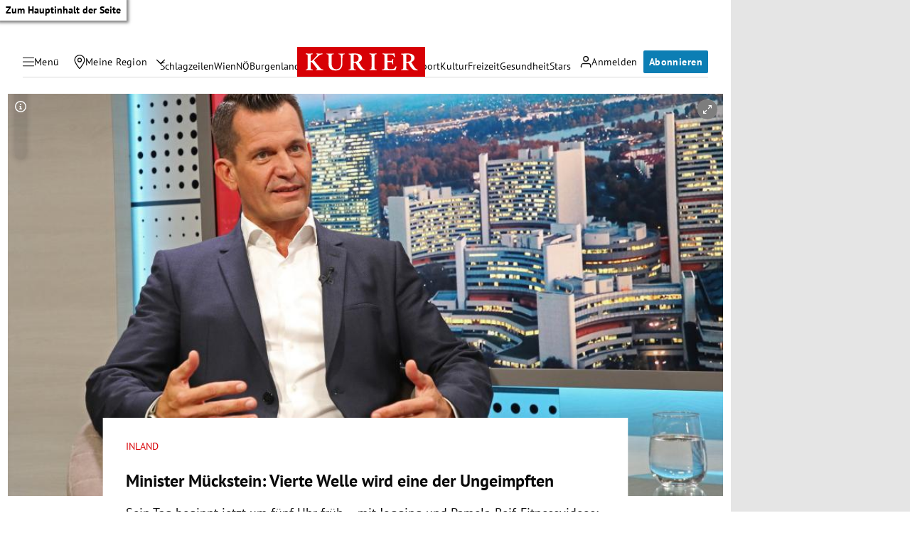

--- FILE ---
content_type: application/javascript; charset=utf-8
request_url: https://fundingchoicesmessages.google.com/f/AGSKWxX277vZbftizgEAeV4FYdlRG8WVVvezQ1Roxbd3VbloKiX1gEEtUv-vmwt0PSzicD_OAKCT56fKaSUKttoj0-zZHMYn0nq2ZYL2bflV6m5LNtajQIRRlGN4bF1T2pa74WVLKZoX5Q==?fccs=W251bGwsbnVsbCxudWxsLG51bGwsbnVsbCxudWxsLFsxNzY4ODUxNjc2LDU1ODAwMDAwMF0sbnVsbCxudWxsLG51bGwsW251bGwsWzcsNl0sbnVsbCxudWxsLG51bGwsbnVsbCxudWxsLG51bGwsbnVsbCxudWxsLG51bGwsMV0sImh0dHBzOi8va3VyaWVyLmF0L3BvbGl0aWsvaW5sYW5kL21pbmlzdGVyLW11ZWNrc3RlaW4tbWl0LWltcGZmb3J0c2Nocml0dC1uaWNodC16dWZyaWVkZW4vNDAxNDg0MDI4IixudWxsLFtbOCwiTTlsa3pVYVpEc2ciXSxbOSwiZW4tVVMiXSxbMTYsIlsxLDEsMV0iXSxbMTksIjIiXSxbMTcsIlswXSJdLFsyNCwiIl0sWzI5LCJmYWxzZSJdXV0
body_size: 109
content:
if (typeof __googlefc.fcKernelManager.run === 'function') {"use strict";this.default_ContributorServingResponseClientJs=this.default_ContributorServingResponseClientJs||{};(function(_){var window=this;
try{
var np=function(a){this.A=_.t(a)};_.u(np,_.J);var op=function(a){this.A=_.t(a)};_.u(op,_.J);op.prototype.getWhitelistStatus=function(){return _.F(this,2)};var pp=function(a){this.A=_.t(a)};_.u(pp,_.J);var qp=_.Zc(pp),rp=function(a,b,c){this.B=a;this.j=_.A(b,np,1);this.l=_.A(b,_.Nk,3);this.F=_.A(b,op,4);a=this.B.location.hostname;this.D=_.Dg(this.j,2)&&_.O(this.j,2)!==""?_.O(this.j,2):a;a=new _.Og(_.Ok(this.l));this.C=new _.bh(_.q.document,this.D,a);this.console=null;this.o=new _.jp(this.B,c,a)};
rp.prototype.run=function(){if(_.O(this.j,3)){var a=this.C,b=_.O(this.j,3),c=_.dh(a),d=new _.Ug;b=_.fg(d,1,b);c=_.C(c,1,b);_.hh(a,c)}else _.eh(this.C,"FCNEC");_.lp(this.o,_.A(this.l,_.Ae,1),this.l.getDefaultConsentRevocationText(),this.l.getDefaultConsentRevocationCloseText(),this.l.getDefaultConsentRevocationAttestationText(),this.D);_.mp(this.o,_.F(this.F,1),this.F.getWhitelistStatus());var e;a=(e=this.B.googlefc)==null?void 0:e.__executeManualDeployment;a!==void 0&&typeof a==="function"&&_.Qo(this.o.G,
"manualDeploymentApi")};var sp=function(){};sp.prototype.run=function(a,b,c){var d;return _.v(function(e){d=qp(b);(new rp(a,d,c)).run();return e.return({})})};_.Rk(7,new sp);
}catch(e){_._DumpException(e)}
}).call(this,this.default_ContributorServingResponseClientJs);
// Google Inc.

//# sourceURL=/_/mss/boq-content-ads-contributor/_/js/k=boq-content-ads-contributor.ContributorServingResponseClientJs.en_US.M9lkzUaZDsg.es5.O/d=1/exm=ad_blocking_detection_executable,kernel_loader,loader_js_executable/ed=1/rs=AJlcJMzanTQvnnVdXXtZinnKRQ21NfsPog/m=cookie_refresh_executable
__googlefc.fcKernelManager.run('\x5b\x5b\x5b7,\x22\x5b\x5bnull,\\\x22kurier.at\\\x22,\\\x22AKsRol9R2wcC-FGx8lbSSvcxUpFZhzVdsrgJZKi9sIIzT48Cn7z9nYcIBRhmyRVvBkpcmSJiiAZ22lIKyOSvZL8ERpZXPjha62s89B0U3sTEVQpzJs98fS0W7WOyA-S_QScLgGZcV7Y0TGaTTzx89L_F-bWSwIu4xg\\\\u003d\\\\u003d\\\x22\x5d,null,\x5b\x5bnull,null,null,\\\x22https:\/\/fundingchoicesmessages.google.com\/f\/AGSKWxU4fX_qEZFBwOPlEUePjK8Cpcvh9Azq8HSg6Z1rdG_Yo1qMGTHu65hSoqpEqUpKr8Vbqj62zXAZh_O8Tus3Y4noWXSbwnYZZSEa_lWXfnl11n2Poog_HtTf101GwE9JgAyktt_cIg\\\\u003d\\\\u003d\\\x22\x5d,null,null,\x5bnull,null,null,\\\x22https:\/\/fundingchoicesmessages.google.com\/el\/AGSKWxUukNHr3nw0VrToySXap3lGlyCNS0-SwBO1mqY3HaHsoDuAGFmEXsqEaBshUs9U0pF_r58si3Kkp1-896CyKK4_Jdvst-Blpi0d4flPa4_NjGqV3WxtzTd6K5Ta5pbUMAcBvUSRFg\\\\u003d\\\\u003d\\\x22\x5d,null,\x5bnull,\x5b7,6\x5d,null,null,null,null,null,null,null,null,null,1\x5d\x5d,\x5b3,1\x5d\x5d\x22\x5d\x5d,\x5bnull,null,null,\x22https:\/\/fundingchoicesmessages.google.com\/f\/AGSKWxW3HyGyI4sjsn9fH5GH1H_xeckdX1Y_HrOPGnqTh4RKlKFr8dihogHASZB1Zm1oLQ5WAN5i_QXbBtUDMqrm7kDwln1UM9HxB2H7v-AEhYcpA91hic08iPTBJ2IU5pWC4ToZMpAT4A\\u003d\\u003d\x22\x5d\x5d');}

--- FILE ---
content_type: application/javascript; charset=utf-8
request_url: https://fundingchoicesmessages.google.com/f/AGSKWxUpsXA9PX058E04HCxqhdDHznIs51M_JTw29fQH2ZAg2xOde65lt-s_y_u3yabDzu0zLoFMHwawPxX10OiFa1lAuinRuvbt8daS3dGZXFDQX6LINPbOYDNHyVFNF7bQechqpFh-BsiPSTl0UeYQBWg87l7BtghAI78opSmsIgJ_TRXevbVDV7CExAkE/_/adzones./vclkads./jgcabd-detect-/nativeads-/nd_affiliate.
body_size: -1293
content:
window['c4ac2a91-f5be-48a6-a05a-a2641135d1ca'] = true;